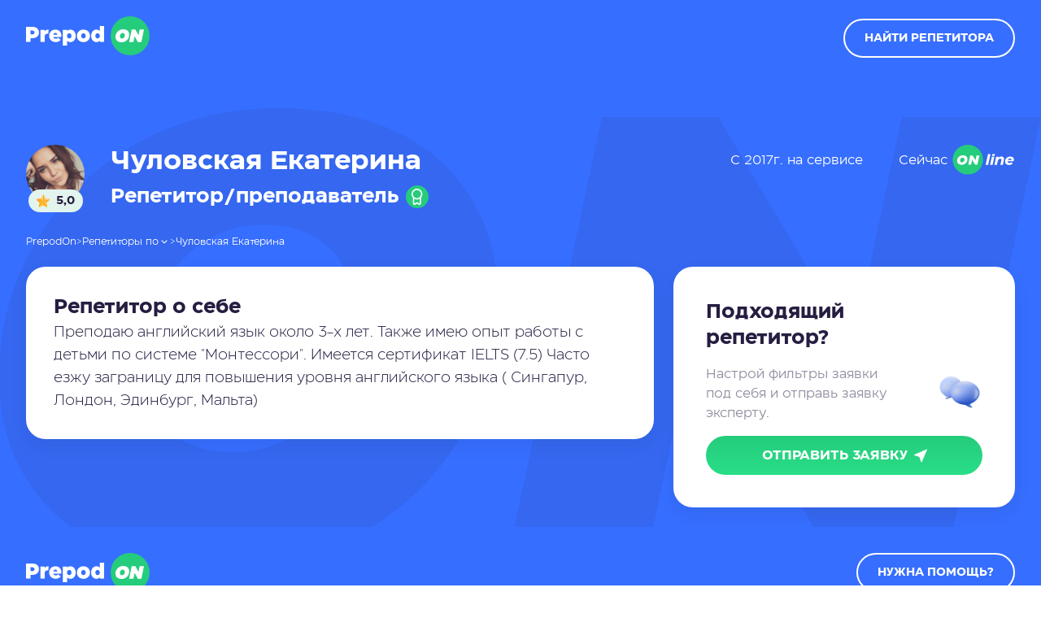

--- FILE ---
content_type: text/html; charset=UTF-8
request_url: https://www.prepod-on.ru/profile/2552/
body_size: 10371
content:
<!doctype html>
<html lang="ru-RU">

<head>
	<meta charset="UTF-8">
	<meta name="viewport" content="width=device-width, initial-scale=1">
	<link rel="profile" href="https://gmpg.org/xfn/11">

	<meta name='robots' content='index, follow, max-image-preview:large, max-snippet:-1, max-video-preview:-1' />

	<!-- This site is optimized with the Yoast SEO plugin v19.7.2 - https://yoast.com/wordpress/plugins/seo/ -->
	<title>Чуловская Екатерина - частный репетитор. Цены, рейтинг и отзывы</title>
	<link rel="canonical" href="https://www.prepod-on.ru/profile/2552/" />
	<meta property="og:locale" content="ru_RU" />
	<meta property="og:type" content="article" />
	<meta property="og:url" content="https://www.prepod-on.ru/profile/2552/" />
	<meta property="og:site_name" content="Prepod-On" />
	<meta property="article:modified_time" content="2023-05-22T09:37:54+00:00" />
	<meta property="og:image" content="https://www.prepod-on.ru/wp-content/uploads/2022/11/919851.jpg" />
	<meta property="og:image:width" content="176" />
	<meta property="og:image:height" content="220" />
	<meta property="og:image:type" content="image/jpeg" />
	<meta name="twitter:card" content="summary_large_image" />
	<script type="application/ld+json" class="yoast-schema-graph">{"@context":"https://schema.org","@graph":[{"@type":"WebPage","@id":"https://www.prepod-on.ru/profile/2552/","url":"https://www.prepod-on.ru/profile/2552/","name":"Чуловская Екатерина - частный репетитор. Цены, рейтинг и отзывы","isPartOf":{"@id":"https://www.prepod-on.ru/#website"},"primaryImageOfPage":{"@id":"https://www.prepod-on.ru/profile/2552/#primaryimage"},"image":{"@id":"https://www.prepod-on.ru/profile/2552/#primaryimage"},"thumbnailUrl":"https://www.prepod-on.ru/wp-content/uploads/2022/11/919851.jpg","datePublished":"2023-05-10T05:21:09+00:00","dateModified":"2023-05-22T09:37:54+00:00","description":"Чуловская Екатерина - онлайн репетитор по следующим предметам: .","breadcrumb":{"@id":"https://www.prepod-on.ru/profile/2552/#breadcrumb"},"inLanguage":"ru-RU","potentialAction":[{"@type":"ReadAction","target":["https://www.prepod-on.ru/profile/2552/"]}]},{"@type":"ImageObject","inLanguage":"ru-RU","@id":"https://www.prepod-on.ru/profile/2552/#primaryimage","url":"https://www.prepod-on.ru/wp-content/uploads/2022/11/919851.jpg","contentUrl":"https://www.prepod-on.ru/wp-content/uploads/2022/11/919851.jpg","width":176,"height":220},{"@type":"BreadcrumbList","@id":"https://www.prepod-on.ru/profile/2552/#breadcrumb","itemListElement":[{"@type":"ListItem","position":1,"name":"Главная","item":"https://www.prepod-on.ru/"},{"@type":"ListItem","position":2,"name":"Shop","item":"https://www.prepod-on.ru/shop/"},{"@type":"ListItem","position":3,"name":"Чуловская Екатерина"}]},{"@type":"WebSite","@id":"https://www.prepod-on.ru/#website","url":"https://www.prepod-on.ru/","name":"Prepod-On","description":"","potentialAction":[{"@type":"SearchAction","target":{"@type":"EntryPoint","urlTemplate":"https://www.prepod-on.ru/?s={search_term_string}"},"query-input":"required name=search_term_string"}],"inLanguage":"ru-RU"}]}</script>
	<!-- / Yoast SEO plugin. -->


<link rel='dns-prefetch' href='//cdn.jsdelivr.net' />
<link rel='dns-prefetch' href='//s.w.org' />
<link rel="alternate" type="application/rss+xml" title="Prepod-On &raquo; Лента" href="https://www.prepod-on.ru/feed/" />
<link rel="alternate" type="application/rss+xml" title="Prepod-On &raquo; Лента комментариев" href="https://www.prepod-on.ru/comments/feed/" />
<link rel="alternate" type="application/rss+xml" title="Prepod-On &raquo; Лента комментариев к &laquo;Чуловская Екатерина&raquo;" href="https://www.prepod-on.ru/profile/2552/feed/" />
<script type="text/javascript">
window._wpemojiSettings = {"baseUrl":"https:\/\/s.w.org\/images\/core\/emoji\/14.0.0\/72x72\/","ext":".png","svgUrl":"https:\/\/s.w.org\/images\/core\/emoji\/14.0.0\/svg\/","svgExt":".svg","source":{"concatemoji":"https:\/\/www.prepod-on.ru\/wp-includes\/js\/wp-emoji-release.min.js?ver=6.0.2"}};
/*! This file is auto-generated */
!function(e,a,t){var n,r,o,i=a.createElement("canvas"),p=i.getContext&&i.getContext("2d");function s(e,t){var a=String.fromCharCode,e=(p.clearRect(0,0,i.width,i.height),p.fillText(a.apply(this,e),0,0),i.toDataURL());return p.clearRect(0,0,i.width,i.height),p.fillText(a.apply(this,t),0,0),e===i.toDataURL()}function c(e){var t=a.createElement("script");t.src=e,t.defer=t.type="text/javascript",a.getElementsByTagName("head")[0].appendChild(t)}for(o=Array("flag","emoji"),t.supports={everything:!0,everythingExceptFlag:!0},r=0;r<o.length;r++)t.supports[o[r]]=function(e){if(!p||!p.fillText)return!1;switch(p.textBaseline="top",p.font="600 32px Arial",e){case"flag":return s([127987,65039,8205,9895,65039],[127987,65039,8203,9895,65039])?!1:!s([55356,56826,55356,56819],[55356,56826,8203,55356,56819])&&!s([55356,57332,56128,56423,56128,56418,56128,56421,56128,56430,56128,56423,56128,56447],[55356,57332,8203,56128,56423,8203,56128,56418,8203,56128,56421,8203,56128,56430,8203,56128,56423,8203,56128,56447]);case"emoji":return!s([129777,127995,8205,129778,127999],[129777,127995,8203,129778,127999])}return!1}(o[r]),t.supports.everything=t.supports.everything&&t.supports[o[r]],"flag"!==o[r]&&(t.supports.everythingExceptFlag=t.supports.everythingExceptFlag&&t.supports[o[r]]);t.supports.everythingExceptFlag=t.supports.everythingExceptFlag&&!t.supports.flag,t.DOMReady=!1,t.readyCallback=function(){t.DOMReady=!0},t.supports.everything||(n=function(){t.readyCallback()},a.addEventListener?(a.addEventListener("DOMContentLoaded",n,!1),e.addEventListener("load",n,!1)):(e.attachEvent("onload",n),a.attachEvent("onreadystatechange",function(){"complete"===a.readyState&&t.readyCallback()})),(e=t.source||{}).concatemoji?c(e.concatemoji):e.wpemoji&&e.twemoji&&(c(e.twemoji),c(e.wpemoji)))}(window,document,window._wpemojiSettings);
</script>
<style type="text/css">
img.wp-smiley,
img.emoji {
	display: inline !important;
	border: none !important;
	box-shadow: none !important;
	height: 1em !important;
	width: 1em !important;
	margin: 0 0.07em !important;
	vertical-align: -0.1em !important;
	background: none !important;
	padding: 0 !important;
}
</style>
	<link rel='stylesheet' id='wp-block-library-css'  href='https://www.prepod-on.ru/wp-includes/css/dist/block-library/style.min.css?ver=6.0.2' type='text/css' media='all' />
<link rel='stylesheet' id='premmerce_filter_admin_blocks_style-css'  href='https://www.prepod-on.ru/wp-content/plugins/premmerce-woocommerce-product-filter-premium/assets/blocks/style.css?ver=3.7' type='text/css' media='all' />
<link rel='stylesheet' id='wc-blocks-vendors-style-css'  href='https://www.prepod-on.ru/wp-content/plugins/woocommerce/packages/woocommerce-blocks/build/wc-blocks-vendors-style.css?ver=10.0.6' type='text/css' media='all' />
<link rel='stylesheet' id='wc-blocks-style-css'  href='https://www.prepod-on.ru/wp-content/plugins/woocommerce/packages/woocommerce-blocks/build/wc-blocks-style.css?ver=10.0.6' type='text/css' media='all' />
<style id='global-styles-inline-css' type='text/css'>
body{--wp--preset--color--black: #000000;--wp--preset--color--cyan-bluish-gray: #abb8c3;--wp--preset--color--white: #ffffff;--wp--preset--color--pale-pink: #f78da7;--wp--preset--color--vivid-red: #cf2e2e;--wp--preset--color--luminous-vivid-orange: #ff6900;--wp--preset--color--luminous-vivid-amber: #fcb900;--wp--preset--color--light-green-cyan: #7bdcb5;--wp--preset--color--vivid-green-cyan: #00d084;--wp--preset--color--pale-cyan-blue: #8ed1fc;--wp--preset--color--vivid-cyan-blue: #0693e3;--wp--preset--color--vivid-purple: #9b51e0;--wp--preset--gradient--vivid-cyan-blue-to-vivid-purple: linear-gradient(135deg,rgba(6,147,227,1) 0%,rgb(155,81,224) 100%);--wp--preset--gradient--light-green-cyan-to-vivid-green-cyan: linear-gradient(135deg,rgb(122,220,180) 0%,rgb(0,208,130) 100%);--wp--preset--gradient--luminous-vivid-amber-to-luminous-vivid-orange: linear-gradient(135deg,rgba(252,185,0,1) 0%,rgba(255,105,0,1) 100%);--wp--preset--gradient--luminous-vivid-orange-to-vivid-red: linear-gradient(135deg,rgba(255,105,0,1) 0%,rgb(207,46,46) 100%);--wp--preset--gradient--very-light-gray-to-cyan-bluish-gray: linear-gradient(135deg,rgb(238,238,238) 0%,rgb(169,184,195) 100%);--wp--preset--gradient--cool-to-warm-spectrum: linear-gradient(135deg,rgb(74,234,220) 0%,rgb(151,120,209) 20%,rgb(207,42,186) 40%,rgb(238,44,130) 60%,rgb(251,105,98) 80%,rgb(254,248,76) 100%);--wp--preset--gradient--blush-light-purple: linear-gradient(135deg,rgb(255,206,236) 0%,rgb(152,150,240) 100%);--wp--preset--gradient--blush-bordeaux: linear-gradient(135deg,rgb(254,205,165) 0%,rgb(254,45,45) 50%,rgb(107,0,62) 100%);--wp--preset--gradient--luminous-dusk: linear-gradient(135deg,rgb(255,203,112) 0%,rgb(199,81,192) 50%,rgb(65,88,208) 100%);--wp--preset--gradient--pale-ocean: linear-gradient(135deg,rgb(255,245,203) 0%,rgb(182,227,212) 50%,rgb(51,167,181) 100%);--wp--preset--gradient--electric-grass: linear-gradient(135deg,rgb(202,248,128) 0%,rgb(113,206,126) 100%);--wp--preset--gradient--midnight: linear-gradient(135deg,rgb(2,3,129) 0%,rgb(40,116,252) 100%);--wp--preset--duotone--dark-grayscale: url('#wp-duotone-dark-grayscale');--wp--preset--duotone--grayscale: url('#wp-duotone-grayscale');--wp--preset--duotone--purple-yellow: url('#wp-duotone-purple-yellow');--wp--preset--duotone--blue-red: url('#wp-duotone-blue-red');--wp--preset--duotone--midnight: url('#wp-duotone-midnight');--wp--preset--duotone--magenta-yellow: url('#wp-duotone-magenta-yellow');--wp--preset--duotone--purple-green: url('#wp-duotone-purple-green');--wp--preset--duotone--blue-orange: url('#wp-duotone-blue-orange');--wp--preset--font-size--small: 13px;--wp--preset--font-size--medium: 20px;--wp--preset--font-size--large: 36px;--wp--preset--font-size--x-large: 42px;}.has-black-color{color: var(--wp--preset--color--black) !important;}.has-cyan-bluish-gray-color{color: var(--wp--preset--color--cyan-bluish-gray) !important;}.has-white-color{color: var(--wp--preset--color--white) !important;}.has-pale-pink-color{color: var(--wp--preset--color--pale-pink) !important;}.has-vivid-red-color{color: var(--wp--preset--color--vivid-red) !important;}.has-luminous-vivid-orange-color{color: var(--wp--preset--color--luminous-vivid-orange) !important;}.has-luminous-vivid-amber-color{color: var(--wp--preset--color--luminous-vivid-amber) !important;}.has-light-green-cyan-color{color: var(--wp--preset--color--light-green-cyan) !important;}.has-vivid-green-cyan-color{color: var(--wp--preset--color--vivid-green-cyan) !important;}.has-pale-cyan-blue-color{color: var(--wp--preset--color--pale-cyan-blue) !important;}.has-vivid-cyan-blue-color{color: var(--wp--preset--color--vivid-cyan-blue) !important;}.has-vivid-purple-color{color: var(--wp--preset--color--vivid-purple) !important;}.has-black-background-color{background-color: var(--wp--preset--color--black) !important;}.has-cyan-bluish-gray-background-color{background-color: var(--wp--preset--color--cyan-bluish-gray) !important;}.has-white-background-color{background-color: var(--wp--preset--color--white) !important;}.has-pale-pink-background-color{background-color: var(--wp--preset--color--pale-pink) !important;}.has-vivid-red-background-color{background-color: var(--wp--preset--color--vivid-red) !important;}.has-luminous-vivid-orange-background-color{background-color: var(--wp--preset--color--luminous-vivid-orange) !important;}.has-luminous-vivid-amber-background-color{background-color: var(--wp--preset--color--luminous-vivid-amber) !important;}.has-light-green-cyan-background-color{background-color: var(--wp--preset--color--light-green-cyan) !important;}.has-vivid-green-cyan-background-color{background-color: var(--wp--preset--color--vivid-green-cyan) !important;}.has-pale-cyan-blue-background-color{background-color: var(--wp--preset--color--pale-cyan-blue) !important;}.has-vivid-cyan-blue-background-color{background-color: var(--wp--preset--color--vivid-cyan-blue) !important;}.has-vivid-purple-background-color{background-color: var(--wp--preset--color--vivid-purple) !important;}.has-black-border-color{border-color: var(--wp--preset--color--black) !important;}.has-cyan-bluish-gray-border-color{border-color: var(--wp--preset--color--cyan-bluish-gray) !important;}.has-white-border-color{border-color: var(--wp--preset--color--white) !important;}.has-pale-pink-border-color{border-color: var(--wp--preset--color--pale-pink) !important;}.has-vivid-red-border-color{border-color: var(--wp--preset--color--vivid-red) !important;}.has-luminous-vivid-orange-border-color{border-color: var(--wp--preset--color--luminous-vivid-orange) !important;}.has-luminous-vivid-amber-border-color{border-color: var(--wp--preset--color--luminous-vivid-amber) !important;}.has-light-green-cyan-border-color{border-color: var(--wp--preset--color--light-green-cyan) !important;}.has-vivid-green-cyan-border-color{border-color: var(--wp--preset--color--vivid-green-cyan) !important;}.has-pale-cyan-blue-border-color{border-color: var(--wp--preset--color--pale-cyan-blue) !important;}.has-vivid-cyan-blue-border-color{border-color: var(--wp--preset--color--vivid-cyan-blue) !important;}.has-vivid-purple-border-color{border-color: var(--wp--preset--color--vivid-purple) !important;}.has-vivid-cyan-blue-to-vivid-purple-gradient-background{background: var(--wp--preset--gradient--vivid-cyan-blue-to-vivid-purple) !important;}.has-light-green-cyan-to-vivid-green-cyan-gradient-background{background: var(--wp--preset--gradient--light-green-cyan-to-vivid-green-cyan) !important;}.has-luminous-vivid-amber-to-luminous-vivid-orange-gradient-background{background: var(--wp--preset--gradient--luminous-vivid-amber-to-luminous-vivid-orange) !important;}.has-luminous-vivid-orange-to-vivid-red-gradient-background{background: var(--wp--preset--gradient--luminous-vivid-orange-to-vivid-red) !important;}.has-very-light-gray-to-cyan-bluish-gray-gradient-background{background: var(--wp--preset--gradient--very-light-gray-to-cyan-bluish-gray) !important;}.has-cool-to-warm-spectrum-gradient-background{background: var(--wp--preset--gradient--cool-to-warm-spectrum) !important;}.has-blush-light-purple-gradient-background{background: var(--wp--preset--gradient--blush-light-purple) !important;}.has-blush-bordeaux-gradient-background{background: var(--wp--preset--gradient--blush-bordeaux) !important;}.has-luminous-dusk-gradient-background{background: var(--wp--preset--gradient--luminous-dusk) !important;}.has-pale-ocean-gradient-background{background: var(--wp--preset--gradient--pale-ocean) !important;}.has-electric-grass-gradient-background{background: var(--wp--preset--gradient--electric-grass) !important;}.has-midnight-gradient-background{background: var(--wp--preset--gradient--midnight) !important;}.has-small-font-size{font-size: var(--wp--preset--font-size--small) !important;}.has-medium-font-size{font-size: var(--wp--preset--font-size--medium) !important;}.has-large-font-size{font-size: var(--wp--preset--font-size--large) !important;}.has-x-large-font-size{font-size: var(--wp--preset--font-size--x-large) !important;}
</style>
<link rel='stylesheet' id='photoswipe-css'  href='https://www.prepod-on.ru/wp-content/plugins/woocommerce/assets/css/photoswipe/photoswipe.min.css?ver=7.7.2' type='text/css' media='all' />
<link rel='stylesheet' id='photoswipe-default-skin-css'  href='https://www.prepod-on.ru/wp-content/plugins/woocommerce/assets/css/photoswipe/default-skin/default-skin.min.css?ver=7.7.2' type='text/css' media='all' />
<link rel='stylesheet' id='woocommerce-layout-css'  href='https://www.prepod-on.ru/wp-content/plugins/woocommerce/assets/css/woocommerce-layout.css?ver=7.7.2' type='text/css' media='all' />
<link rel='stylesheet' id='woocommerce-smallscreen-css'  href='https://www.prepod-on.ru/wp-content/plugins/woocommerce/assets/css/woocommerce-smallscreen.css?ver=7.7.2' type='text/css' media='only screen and (max-width: 768px)' />
<link rel='stylesheet' id='woocommerce-general-css'  href='https://www.prepod-on.ru/wp-content/plugins/woocommerce/assets/css/woocommerce.css?ver=7.7.2' type='text/css' media='all' />
<style id='woocommerce-inline-inline-css' type='text/css'>
.woocommerce form .form-row .required { visibility: visible; }
</style>
<link rel='stylesheet' id='app-css-css'  href='https://www.prepod-on.ru/wp-content/themes/prepodon/assets/css/app.css?ver=1.8' type='text/css' media='all' />
<link rel='stylesheet' id='fancybox-css'  href='https://www.prepod-on.ru/wp-content/themes/prepodon/assets/css/fancybox.css?ver=1.8' type='text/css' media='all' />
<link rel='stylesheet' id='single-css-css'  href='https://www.prepod-on.ru/wp-content/themes/prepodon/assets/css/page-content.css?ver=1.8' type='text/css' media='all' />
<link rel='stylesheet' id='swiper-css-css'  href='https://www.prepod-on.ru/wp-content/themes/prepodon/assets/css/swiper.min.css?ver=8.4.3' type='text/css' media='all' />
<script type='text/javascript' src='https://www.prepod-on.ru/wp-includes/js/jquery/jquery.min.js?ver=3.6.0' id='jquery-core-js'></script>
<script type='text/javascript' src='https://www.prepod-on.ru/wp-includes/js/jquery/jquery-migrate.min.js?ver=3.3.2' id='jquery-migrate-js'></script>
<!--[if lt IE 9]>
<script type='text/javascript' src='https://www.prepod-on.ru/wp-content/themes/prepodon/assets/js/html5.js?ver=3.7.0' id='html5hiv-js'></script>
<![endif]-->
<link rel="https://api.w.org/" href="https://www.prepod-on.ru/wp-json/" /><link rel="alternate" type="application/json" href="https://www.prepod-on.ru/wp-json/wp/v2/product/11462" /><link rel="EditURI" type="application/rsd+xml" title="RSD" href="https://www.prepod-on.ru/xmlrpc.php?rsd" />
<link rel="wlwmanifest" type="application/wlwmanifest+xml" href="https://www.prepod-on.ru/wp-includes/wlwmanifest.xml" /> 
<meta name="generator" content="WordPress 6.0.2" />
<meta name="generator" content="WooCommerce 7.7.2" />
<link rel='shortlink' href='https://www.prepod-on.ru/?p=11462' />
<link rel="alternate" type="application/json+oembed" href="https://www.prepod-on.ru/wp-json/oembed/1.0/embed?url=https%3A%2F%2Fwww.prepod-on.ru%2Fprofile%2F2552%2F" />
<link rel="alternate" type="text/xml+oembed" href="https://www.prepod-on.ru/wp-json/oembed/1.0/embed?url=https%3A%2F%2Fwww.prepod-on.ru%2Fprofile%2F2552%2F&#038;format=xml" />
    <style type="text/css">
        .blog-title { background-color: #333; 
         }

        .archive-title { background-color: #333; 
         }

        .search-title { background-color: #333; 
         }

        .nfound-title { background-color: #333; 
         }
    </style>
    	<noscript><style>.woocommerce-product-gallery{ opacity: 1 !important; }</style></noscript>
	<link rel="icon" href="https://www.prepod-on.ru/wp-content/uploads/2023/06/cropped-favicon-32x32.png" sizes="32x32" />
<link rel="icon" href="https://www.prepod-on.ru/wp-content/uploads/2023/06/cropped-favicon-192x192.png" sizes="192x192" />
<link rel="apple-touch-icon" href="https://www.prepod-on.ru/wp-content/uploads/2023/06/cropped-favicon-180x180.png" />
<meta name="msapplication-TileImage" content="https://www.prepod-on.ru/wp-content/uploads/2023/06/cropped-favicon-270x270.png" />
	<meta name="yandex-verification" content="16835a847dc25c4f" />
	<meta name="google-site-verification" content="EU-lGVTDFgx6-jXJ_xFocif5C5D6KkVcPCb09SO_h2Y" />
	<!-- Google Tag Manager -->
	<script>
		(function(w, d, s, l, i) {
			w[l] = w[l] || [];
			w[l].push({
				'gtm.start': new Date().getTime(),
				event: 'gtm.js'
			});
			var f = d.getElementsByTagName(s)[0],
				j = d.createElement(s),
				dl = l != 'dataLayer' ? '&l=' + l : '';
			j.async = true;
			j.src =
				'https://www.googletagmanager.com/gtm.js?id=' + i + dl;
			f.parentNode.insertBefore(j, f);
		})(window, document, 'script', 'dataLayer', 'GTM-T6W655V');
	</script>
	<!-- End Google Tag Manager -->
	<!-- Hotjar Tracking Code for https://www.prepod-on.ru -->
	<script>
		(function(h, o, t, j, a, r) {
			h.hj = h.hj || function() {
				(h.hj.q = h.hj.q || []).push(arguments)
			};
			h._hjSettings = {
				hjid: 3262035,
				hjsv: 6
			};
			a = o.getElementsByTagName('head')[0];
			r = o.createElement('script');
			r.async = 1;
			r.src = t + h._hjSettings.hjid + j + h._hjSettings.hjsv;
			a.appendChild(r);
		})(window, document, 'https://static.hotjar.com/c/hotjar-', '.js?sv=');
	</script>

</head>

<body class="root">
	
	<header class="header">
		<div class="header__wrapper wrapper container">
			<div class="wrapper__left">
				<div class="header__logo">
					<a href="/"><img src="https://www.prepod-on.ru/wp-content/themes/prepodon/assets/img/logo.svg" alt="Преподон логотип"></a>
				</div>
				<!--div class="header__city">

					<div class="city__selector">
						<img src="https://www.prepod-on.ru/wp-content/themes/prepodon/assets/img/place.svg" class="icon-selector">
						<div class="text-selector">Москва</div>
						<img src="https://www.prepod-on.ru/wp-content/themes/prepodon/assets/img/icon-arrow-down--white.svg" class="icon-arrow">
					</div>
					<div class="city__list">
						<a href="/">Екатеринбург</a><a href="/">Москва</a><a href="/">Санкт-Петербург</a>					</div>
				</div-->
			</div>
			<div class="wrapper__right">
				<button class="button button--white button--header" data-fancybox data-src="#modal-header">найти репетитора</button>
				<div class="header__mobile-menu">
					<svg width="24" height="18" viewBox="0 0 24 18" fill="none" xmlns="http://www.w3.org/2000/svg">
						<path d="M22.5 18H1.50001C0.671548 18 0 17.3284 0 16.5C0 15.6716 0.671548 15 1.50001 15H22.5C23.3285 15 24.0001 15.6716 24.0001 16.5C24 17.3284 23.3285 18 22.5 18Z" fill="white" />
						<path d="M22.5 10.5H1.50001C0.671548 10.5 0 9.82842 0 9.00001C0 8.1716 0.671548 7.5 1.50001 7.5H22.5C23.3285 7.5 24.0001 8.17155 24.0001 9.00001C24.0001 9.82847 23.3285 10.5 22.5 10.5Z" fill="white" />
						<path d="M22.5 3.00002H1.50001C0.671548 3.00002 0 2.32847 0 1.50001C0 0.671548 0.671548 0 1.50001 0H22.5C23.3285 0 24.0001 0.671548 24.0001 1.50001C24.0001 2.32847 23.3285 3.00002 22.5 3.00002Z" fill="white" />
					</svg>
				</div>
			</div>
		</div>
	</header>


	<div class="header__fix header">
		<div class="header__wrapper wrapper container">
			<div class="wrapper__left">
				<div class="header__logo">
					<a href="/"><img src="https://www.prepod-on.ru/wp-content/themes/prepodon/assets/img/logo.svg" alt="Преподон логотип"></a>
				</div>
				
			</div>
			<div class="wrapper__right">
				<button class="button button--white" data-fancybox data-src="#modal-header">найти репетитора</button>
			</div>
		</div>
	</div>
<section class="profile">
	<div class="profile__background"></div>
	<div class="container">
		<div class="profile__top">
			<div class="profile__top-name">
				<div class="profile__img">
					<div class="expert__img--img">
						<img class="expert__avatar" src="https://www.prepod-on.ru/wp-content/uploads/2022/11/919851.jpg" alt="Репетитор Чуловская Екатерина">

													<div class="expert__img-star">
								<img src="https://www.prepod-on.ru/wp-content/themes/prepodon/assets/img/star.svg">
								<div class="expert__rating">5,0</div>
							</div>
											</div>
				</div>
				<div class="profile__name">
					<div class="profile__name-top">
						<h1 class="heading heading--3">
							Чуловская Екатерина						</h1>
					</div>
					<div class="profile__name-bottom">
													<div class="name__status">
								Репетитор/преподаватель								<img src="https://www.prepod-on.ru/wp-content/themes/prepodon/assets/img/expert/degree-candidate-white.svg">
							</div>
												<div class="profile__name-counter">
														
						</div>
					</div>
				</div>
				<div class="profile__status">
					<p> С 2017г. на сервисе </p> 					<p> <span> Сейчас </span> <img src="https://www.prepod-on.ru/wp-content/themes/prepodon/assets/img/online.svg"></p>
				</div>
			</div>
			<div class="breadcrumbs--list">
				<div class="category-all__listing">
					<div class="search-result__items " id="myFilter">

						
					</div>
				</div>
			</div>
			<div class="profile__breadcrumbs">

				<div class="breadcrumbs">
					<span property="itemListElement" typeof="ListItem">
						<a property="item" typeof="WebPage" title="" href="/" class="home">
							<span property="name">PrepodOn</span>
						</a>
						<meta property="position" content="1">
					</span> &gt; <span property="itemListElement" typeof="ListItem">
						<a property="item" typeof="WebPage" title="Go to the Uncategorized Рубрика archives." href="#" class="taxonomy category">
							<span property="name" class="breadcrumbs__list-cat">
								Репетиторы по
																<img src="https://www.prepod-on.ru/wp-content/themes/prepodon/assets/img/icon-arrow-down--white.svg" class="icon-arrow">
							</span>
						</a>
						<meta property="position" content="2">
					</span> &gt; <span property="itemListElement" typeof="ListItem">
						<span property="name" class="post post-post current-item">Чуловская Екатерина</span>
						<meta property="url" content="#">
						<meta property="position" content="3">
					</span>

				</div>
							</div>
		</div>
		<div class="profile-content">
			<div class="profile__action">
				<h2>Подходящий<br> репетитор?</h2>
				<div class="profile__action-wrapper">
					<div class="profile__action--text text">
						Настрой фильтры заявки<br> под себя и отправь заявку эксперту.
					</div>
					<div class="profile__action--img">
						<img src="https://www.prepod-on.ru/wp-content/themes/prepodon/assets/img/single-text.png">
					</div>
				</div>
				<button class="button button--green modalExpert" data-fancybox data-src="#modal-repetitor" data-userid="919851">
					Отправить заявку
					<img src="https://www.prepod-on.ru/wp-content/themes/prepodon/assets/img/message.svg">
				</button>
			</div>
			<div class="profile__wrapper">
				<div class="profile__center">
					<div class="profile__about">
						<div class="profile__section text">

							<h2>Репетитор о себе</h2><div class="text">Преподаю английский язык около 3-х лет. Также имею опыт работы с детьми по системе "Монтессори". Имеется сертификат IELTS (7.5) Часто езжу заграницу для повышения уровня английского языка ( Сингапур, Лондон, Эдинбург, Мальта)</div>						</div>
					</div>
				</div>
				<div class="profile__secction-items">

					
					
					
										
					
																										</div>

											</div>
		</div>
	</div>
</section>



<div class="expert__card" data-userid="919851" style="display:none">
	<div class="expert-card__wrapper">
		<div class="expert__about">
			<div class="expert__about-name">
				<div class="expert__img">
					<div class="expert__img--img">
						<div class="expert__avatar" style="background-image:url(https://www.prepod-on.ru/wp-content/uploads/2022/11/919851.jpg);">
						</div>
													<div class="expert__img-star">
								<img src="https://www.prepod-on.ru/wp-content/themes/prepodon/assets/img/star.svg">
								<div class="expert__rating">5,0</div>
							</div>
											</div>
					<a class="expert__name mob" href="https://www.prepod-on.ru/profile/2552/">
						Чуловская Екатерина					</a>
				</div>
				<div class="expert__name-block">
					<a class="expert__name desc" href="https://www.prepod-on.ru/profile/2552/">
						Чуловская Екатерина					</a>
				</div>
			</div>
							<div class="expert__deegre mob">
					<ul>
						<li>Репетитор/преподаватель<img src="https://www.prepod-on.ru/wp-content/themes/prepodon/assets/img/expert/degree-candidate.svg"></li> 					</ul>
				</div>
					</div>
	</div>
</div>




<footer class="footer">
	<div class="footer__wrapper wrapper container">
		<div class="wrapper__left">
			<div class="footer__logo">
				<img src="https://www.prepod-on.ru/wp-content/themes/prepodon/assets/img/logo.svg" alt="Преподон логотип">
			</div>
			<div class="footer__copyright">
				© 2026 Все права защищены
			</div>
		</div>
		<div class="wrapper__right">
			<button class="button button--white" data-fancybox data-src="#modal-footer">Нужна помощь?</button>
			<div class="footer__link">
				<a href="#" class="text text--small text--white">Политика конфиденциальности</a>
				<a href="#" class="text text--small text--white">Пользовательское соглашение</a>
			</div>
		</div>
	</div>
</footer><!-- #colophon -->


<div class="modal__repetitors" id="modal-repetitor" style="display:none;">
	<div class="modal__container" role="dialog" aria-modal="true" aria-labelledby="modal-1-title">
		<div class="modal__content" id="modal-1-content">
			<div class="modal__title">
				Заявка на репетитора<div class="online-img"><span>On</span> line</div>
			</div>
			<div class="modal__repetitor">
				<div class="repetitor__img">
					<div class="expert__avatar" style="background-image:url(http://dev.prepodon.ru/wp-content/uploads/2022/11/1516937.jpg);">
					</div>
					<div class="expert__img-star">
						<img src="https://www.prepod-on.ru/wp-content/themes/prepodon/assets/img/star.svg">
						<div class="expert__rating">5.0</div>
					</div>
				</div>
				<div class="repetitor__info">
					<div class="repetitor__info--label">Выбранный репетитор</div>
					<div class="repetitor__info--name">expert__name</div>
					<div class="repetitor__info--status">expert_status</div>
				</div>
			</div>

			
				<div class="modal__form">
					<p class="modal__description"> Кратко расскажите о целях занятий с репетитором, <span> например “подготовка к экзамену” </span> </p>
					<form name="email-form" data-name="Email Form" action="https://edugram.com/orderform/create" method="POST" class="form-edu" aria-label="Email Form">
						<input type="text" maxlength="256" name="order_title" data-name="order_title" id="order_title" placeholder="Цель занятия(й)" class="input input--white">
						<input type="email" maxlength="256" name="customer_email" data-name="customer_email" required placeholder="Email для регистрации" class="input input--white">
						<div class="modal__checkbox">
							<label class="checkbox-label">Согласен с условиями <a href="#">пользовательского соглашения</a> и <a href="#">политики конфиденциальности</a>.
								<input type="checkbox" required>
								<span class="checkmark"></span>
							</label>
						</div>
						<button class="button button--green button--with-icon button--wide">
							подобрать бесплатно
							<img src="https://www.prepod-on.ru/wp-content/themes/prepodon/assets/img/icon-search.svg" alt="icon-search">
						</button>
						<input type="hidden" name="offer_id" value="1">
						<input type="hidden" name="order_type" value="Другое">
						<input type="hidden" name="order_category" value="Другое">
						<input type="hidden" name="rid" value="34d9adc585579b62">
											</form>
				</div>


		</div>
	</div>
</div>

<div class="modal__sale" id="modal-sale" style="display:none;">
	<div class="modal__container">
		<div class="modal__content">
			<div class="modal-sale__img">
				<img src="https://www.prepod-on.ru/wp-content/themes/prepodon/assets/img/modal-img.png" class="modal-sale__img--img">
			</div>
			<div class="modal__title">
				<span> 2 урока</span> по цене одного!
			</div>
			<div class="modal__form">
				<p class="modal__description"> Пройди урок и получи кэшбэк в размере 100% на следующий </p>
				<form name="email-form" data-name="Email Form" action="https://edugram.com/orderform/create" method="get" class="form-edu" aria-label="Email Form">
					<input type="text" maxlength="256" name="order_title" data-name="order_title" id="order_title" placeholder="Цель занятия(й)" class="input input--white">
					<input type="email" maxlength="256" name="customer_email" data-name="customer_email" required placeholder="Email для регистрации" class="input input--white">
					<div class="modal__checkbox">
						<label class="checkbox-label">Согласен с условиями <a href="#">пользовательского соглашения</a> и <a href="#">политики конфиденциальности</a>.
							<input type="checkbox" required>
							<span class="checkmark"></span>
						</label>
					</div>
					<button class="button button--green button--with-icon button--wide">
						подобрать бесплатно
						<img src="https://www.prepod-on.ru/wp-content/themes/prepodon/assets/img/icon-search.svg" alt="icon-search">
					</button>
					<input type="hidden" name="offer_id" value="1">
					<input type="hidden" name="order_type" value="Другое">
					<input type="hidden" name="order_category" value="Другое">
					<input type="hidden" name="rid" value="96f3f58c3840e26c">
					
				</form>
			</div>
		</div>
	</div>
</div>

<div class="modal__standart" id="modal-standart" style="display:none;">
	<div class="modal__container">
		<div class="modal__content">
			<div class="modal__title">
				Поиск репетитора<div class="online-img"><span>On</span> line</div>
			</div>
			<div class="modal__form">
				<p class="modal__description"> Кратко расскажите о целях занятий с репетитором, <span> например “подготовка к экзамену” </span> </p>
				<form name="email-form" data-name="Email Form" action="https://edugram.com/orderform/create" method="get" class="form-edu" aria-label="Email Form">
					<input type="text" maxlength="256" name="order_title" data-name="order_title" id="order_title" placeholder="Цель занятия(й)" class="input input--white">
					<input type="email" maxlength="256" name="customer_email" data-name="customer_email" required placeholder="Email для регистрации" class="input input--white">
					<div class="modal__checkbox">
						<label class="checkbox-label">Согласен с условиями <a href="#">пользовательского соглашения</a> и <a href="#">политики конфиденциальности</a>.
							<input type="checkbox" required>
							<span class="checkmark"></span>
						</label>
					</div>
					<button class="button button--green button--with-icon button--wide">
						подобрать бесплатно
						<img src="https://www.prepod-on.ru/wp-content/themes/prepodon/assets/img/icon-search.svg" alt="icon-search">
					</button>
					<input type="hidden" name="offer_id" value="1">
					<input type="hidden" name="order_type" value="Другое">
					<input type="hidden" name="order_category" value="Другое">
					<input type="hidden" name="rid" value="96f3f58c3840e26c">
									</form>
			</div>
		</div>
	</div>
</div>

<div class="modal__standart" id="modal-footer" style="display:none;">
	<div class="modal__container">
		<div class="modal__content">
			<div class="modal__title">
				Поиск репетитора<div class="online-img"><span>On</span> line</div>
			</div>
			<div class="modal__form">
				<p class="modal__description"> Кратко расскажите о целях занятий с репетитором, <span> например “подготовка к экзамену” </span> </p>
				<form name="email-form" data-name="Email Form" action="https://edugram.com/orderform/create" method="get" class="form-edu" aria-label="Email Form">
					<input type="text" maxlength="256" name="order_title" data-name="order_title" id="order_title" placeholder="Цель занятия(й)" class="input input--white">
					<input type="email" maxlength="256" name="customer_email" data-name="customer_email" required placeholder="Email для регистрации" class="input input--white">
					<div class="modal__checkbox">
						<label class="checkbox-label">Согласен с условиями <a href="#">пользовательского соглашения</a> и <a href="#">политики конфиденциальности</a>.
							<input type="checkbox" required>
							<span class="checkmark"></span>
						</label>
					</div>
					<button class="button button--green button--with-icon button--wide">
						подобрать бесплатно
						<img src="https://www.prepod-on.ru/wp-content/themes/prepodon/assets/img/icon-search.svg" alt="icon-search">
					</button>
					<input type="hidden" name="offer_id" value="1">
					<input type="hidden" name="order_type" value="Другое">
					<input type="hidden" name="order_category" value="Другое">
					<input type="hidden" name="rid" value="a163a26458446678">
									</form>
			</div>
		</div>
	</div>
</div>

<div class="modal__standart" id="modal-header" style="display:none;">
	<div class="modal__container">
		<div class="modal__content">
			<div class="modal__title">
				Поиск репетитора<div class="online-img"><span>On</span> line</div>
			</div>
			<div class="modal__form">
				<p class="modal__description"> Кратко расскажите о целях занятий с репетитором, <span> например “подготовка к экзамену” </span> </p>
				<form name="email-form" data-name="Email Form" action="https://edugram.com/orderform/create" method="get" class="form-edu" aria-label="Email Form">
					<input type="text" maxlength="256" name="order_title" data-name="order_title" id="order_title" placeholder="Цель занятия(й)" class="input input--white">
					<input type="email" maxlength="256" name="customer_email" data-name="customer_email" required placeholder="Email для регистрации" class="input input--white">
					<div class="modal__checkbox">
						<label class="checkbox-label">Согласен с условиями <a href="#">пользовательского соглашения</a> и <a href="#">политики конфиденциальности</a>.
							<input type="checkbox" required>
							<span class="checkmark"></span>
						</label>
					</div>
					<button class="button button--green button--with-icon button--wide">
						подобрать бесплатно
						<img src="https://www.prepod-on.ru/wp-content/themes/prepodon/assets/img/icon-search.svg" alt="icon-search">
					</button>
					<input type="hidden" name="offer_id" value="1">
					<input type="hidden" name="order_type" value="Другое">
					<input type="hidden" name="order_category" value="Другое"> 

					<input type="hidden" name="rid" value="0588bfa56b0666db">
					
				</form>
			</div>
		</div>
	</div>
</div>


	<script type="text/javascript">
		jQuery(function($) {
			$('#listingForm').submit(function() {
				updateList(); // Для апдейта формы (main.js)
				var listingForm = $(this);
				$.ajax({
					url: '/wp-admin/admin-ajax.php',
					data: listingForm.serialize(),
					type: 'POST',
					beforeSend: function(xhr) {
						$('#content').html('<div class="load"></div>');
					},
					success: function(data) {
						window.history.pushState(listingForm.serialize(), 'title', '?' + listingForm.serialize()); // Записываем в url весь фильтр 
						$('#content').html(data);
						expertCard(); // Обновляем функционал карточек 
					}
				});
				return false;
			});

			$(document).ready(function() {
				// Кнопка "Загрузить еще"
				$('body').on('click', '#loadmore', function(event) {

					var button = $('#loadmore'),
						loadmore_data = $('#loadmore-content'),
						maxPages = button.data('max_pages'),
						reset_paged = 0;

					let paged = button.data('paged');

					event.preventDefault(); // предотвращаем клик по ссылке
					$.ajax({
						url: '/wp-admin/admin-ajax.php',
						type: 'POST',
						data: {
							paged: (paged + 1),
							action: 'loadmore'
						},
						beforeSend: function(xhr) {
							button.text('Загружаем...');
						},
						success: function(data) {

							paged++; // инкремент номера страницы
							$('#loadmore-content').before(data);
							expertCard(); // Обновляем функционал карточек 
							button.text('Загрузить ещё');



							// если последняя страница, то удаляем кнопку
							if (paged == maxPages) {
								document.getElementById("loadmore").hidden = true;
							}

						}

					});

				});
			});
		});
	</script>


<div class="pswp" tabindex="-1" role="dialog" aria-hidden="true">
	<div class="pswp__bg"></div>
	<div class="pswp__scroll-wrap">
		<div class="pswp__container">
			<div class="pswp__item"></div>
			<div class="pswp__item"></div>
			<div class="pswp__item"></div>
		</div>
		<div class="pswp__ui pswp__ui--hidden">
			<div class="pswp__top-bar">
				<div class="pswp__counter"></div>
				<button class="pswp__button pswp__button--close" aria-label="Закрыть (Esc)"></button>
				<button class="pswp__button pswp__button--share" aria-label="Поделиться"></button>
				<button class="pswp__button pswp__button--fs" aria-label="На весь экран"></button>
				<button class="pswp__button pswp__button--zoom" aria-label="Масштаб +/-"></button>
				<div class="pswp__preloader">
					<div class="pswp__preloader__icn">
						<div class="pswp__preloader__cut">
							<div class="pswp__preloader__donut"></div>
						</div>
					</div>
				</div>
			</div>
			<div class="pswp__share-modal pswp__share-modal--hidden pswp__single-tap">
				<div class="pswp__share-tooltip"></div>
			</div>
			<button class="pswp__button pswp__button--arrow--left" aria-label="Пред. (стрелка влево)"></button>
			<button class="pswp__button pswp__button--arrow--right" aria-label="След. (стрелка вправо)"></button>
			<div class="pswp__caption">
				<div class="pswp__caption__center"></div>
			</div>
		</div>
	</div>
</div>
<script type='text/javascript' src='https://www.prepod-on.ru/wp-includes/js/jquery/ui/core.min.js?ver=1.13.1' id='jquery-ui-core-js'></script>
<script type='text/javascript' src='https://www.prepod-on.ru/wp-includes/js/jquery/ui/mouse.min.js?ver=1.13.1' id='jquery-ui-mouse-js'></script>
<script type='text/javascript' src='https://www.prepod-on.ru/wp-includes/js/jquery/ui/slider.min.js?ver=1.13.1' id='jquery-ui-slider-js'></script>
<script type='text/javascript' src='https://www.prepod-on.ru/wp-content/plugins/woocommerce/assets/js/jquery-blockui/jquery.blockUI.min.js?ver=2.7.0-wc.7.7.2' id='jquery-blockui-js'></script>
<script type='text/javascript' id='wc-add-to-cart-js-extra'>
/* <![CDATA[ */
var wc_add_to_cart_params = {"ajax_url":"\/wp-admin\/admin-ajax.php","wc_ajax_url":"\/?wc-ajax=%%endpoint%%","i18n_view_cart":"\u041f\u0440\u043e\u0441\u043c\u043e\u0442\u0440 \u043a\u043e\u0440\u0437\u0438\u043d\u044b","cart_url":"https:\/\/www.prepod-on.ru\/cart\/","is_cart":"","cart_redirect_after_add":"no"};
/* ]]> */
</script>
<script type='text/javascript' src='https://www.prepod-on.ru/wp-content/plugins/woocommerce/assets/js/frontend/add-to-cart.min.js?ver=7.7.2' id='wc-add-to-cart-js'></script>
<script type='text/javascript' src='https://www.prepod-on.ru/wp-content/plugins/woocommerce/assets/js/zoom/jquery.zoom.min.js?ver=1.7.21-wc.7.7.2' id='zoom-js'></script>
<script type='text/javascript' src='https://www.prepod-on.ru/wp-content/plugins/woocommerce/assets/js/flexslider/jquery.flexslider.min.js?ver=2.7.2-wc.7.7.2' id='flexslider-js'></script>
<script type='text/javascript' src='https://www.prepod-on.ru/wp-content/plugins/woocommerce/assets/js/photoswipe/photoswipe.min.js?ver=4.1.1-wc.7.7.2' id='photoswipe-js'></script>
<script type='text/javascript' src='https://www.prepod-on.ru/wp-content/plugins/woocommerce/assets/js/photoswipe/photoswipe-ui-default.min.js?ver=4.1.1-wc.7.7.2' id='photoswipe-ui-default-js'></script>
<script type='text/javascript' id='wc-single-product-js-extra'>
/* <![CDATA[ */
var wc_single_product_params = {"i18n_required_rating_text":"\u041f\u043e\u0436\u0430\u043b\u0443\u0439\u0441\u0442\u0430, \u043f\u043e\u0441\u0442\u0430\u0432\u044c\u0442\u0435 \u043e\u0446\u0435\u043d\u043a\u0443","review_rating_required":"yes","flexslider":{"rtl":false,"animation":"slide","smoothHeight":true,"directionNav":false,"controlNav":"thumbnails","slideshow":false,"animationSpeed":500,"animationLoop":false,"allowOneSlide":false},"zoom_enabled":"1","zoom_options":[],"photoswipe_enabled":"1","photoswipe_options":{"shareEl":false,"closeOnScroll":false,"history":false,"hideAnimationDuration":0,"showAnimationDuration":0},"flexslider_enabled":"1"};
/* ]]> */
</script>
<script type='text/javascript' src='https://www.prepod-on.ru/wp-content/plugins/woocommerce/assets/js/frontend/single-product.min.js?ver=7.7.2' id='wc-single-product-js'></script>
<script type='text/javascript' src='https://www.prepod-on.ru/wp-content/plugins/woocommerce/assets/js/js-cookie/js.cookie.min.js?ver=2.1.4-wc.7.7.2' id='js-cookie-js'></script>
<script type='text/javascript' id='woocommerce-js-extra'>
/* <![CDATA[ */
var woocommerce_params = {"ajax_url":"\/wp-admin\/admin-ajax.php","wc_ajax_url":"\/?wc-ajax=%%endpoint%%"};
/* ]]> */
</script>
<script type='text/javascript' src='https://www.prepod-on.ru/wp-content/plugins/woocommerce/assets/js/frontend/woocommerce.min.js?ver=7.7.2' id='woocommerce-js'></script>
<script type='text/javascript' id='wc-cart-fragments-js-extra'>
/* <![CDATA[ */
var wc_cart_fragments_params = {"ajax_url":"\/wp-admin\/admin-ajax.php","wc_ajax_url":"\/?wc-ajax=%%endpoint%%","cart_hash_key":"wc_cart_hash_44167a69346649fbb81df24506308a91","fragment_name":"wc_fragments_44167a69346649fbb81df24506308a91","request_timeout":"5000"};
/* ]]> */
</script>
<script type='text/javascript' src='https://www.prepod-on.ru/wp-content/plugins/woocommerce/assets/js/frontend/cart-fragments.min.js?ver=7.7.2' id='wc-cart-fragments-js'></script>
<script type='text/javascript' src='https://cdn.jsdelivr.net/npm/@fancyapps/ui@4.0/dist/fancybox.umd.js?ver=1.0.0' id='modal-js'></script>
<script type='text/javascript' src='https://www.prepod-on.ru/wp-content/themes/prepodon/assets/js/parallax.js?ver=2.1.0' id='parallax-js'></script>
<script type='text/javascript' src='https://www.prepod-on.ru/wp-content/themes/prepodon/assets/js/swiper.min.js?ver=8.4.3' id='swiper-js-js'></script>
<script type='text/javascript' src='https://www.prepod-on.ru/wp-content/themes/prepodon/assets/js/main.js?ver=1.3' id='wpbstarter-main-js-js'></script>

<!-- Yandex.Metrika counter -->
<script type="text/javascript">
	(function(m, e, t, r, i, k, a) {
		m[i] = m[i] || function() {
			(m[i].a = m[i].a || []).push(arguments)
		};
		m[i].l = 1 * new Date();
		k = e.createElement(t), a = e.getElementsByTagName(t)[0], k.async = 1, k.src = r, a.parentNode.insertBefore(k, a)
	})(window, document, "script", "https://mc.yandex.ru/metrika/tag.js", "ym");
	ym(89811089, "init", {
		clickmap: true,
		trackLinks: true,
		accurateTrackBounce: true,
		webvisor: true
	});
</script>
<noscript>
	<div><img src="https://mc.yandex.ru/watch/89811089" style="position:absolute; left:-9999px;" alt="" /></div>
</noscript> <!-- /Yandex.Metrika counter -->
<!-- Google Tag Manager (noscript) -->
<noscript><iframe src="https://www.googletagmanager.com/ns.html?id=GTM-T6W655V" height="0" width="0" style="display:none;visibility:hidden"></iframe></noscript>
<!-- End Google Tag Manager (noscript) -->

</body>

</html>

--- FILE ---
content_type: text/css
request_url: https://www.prepod-on.ru/wp-content/themes/prepodon/assets/css/app.css?ver=1.8
body_size: 3931
content:
body,h1,h2,h3,h4,p{margin:0}input,button,textarea,select{font:inherit;border:0px;outline:none}input[type="search"]::-webkit-search-cancel-button{-webkit-appearance:none}@font-face{font-family:'Eastman';src:url('/wp-content/themes/prepodon/assets/webfonts/new/Eastman-Extrabold.woff2') format('woff2'), url('/wp-content/themes/prepodon/assets/webfonts/Eastman-Extrabold.ttf') format('truetype'), url('/wp-content/themes/prepodon/assets/webfonts/eastman-extrabold-webfont.woff') format('woff');font-weight:800;font-style:normal;font-display:swap}@font-face{font-family:'Eastman';src:url('/wp-content/themes/prepodon/assets/webfonts/new/Eastman-Bold.woff2') format('woff2'), url('/wp-content/themes/prepodon/assets/webfonts/Eastman-Bold.ttf') format('truetype'), url('/wp-content/themes/prepodon/assets/webfonts/eastman-bold-webfont.woff') format('woff');font-weight:700;font-style:normal;font-display:swap}@font-face{font-family:'Eastman';src:url('/wp-content/themes/prepodon/assets/webfonts/new/Eastman-Medium.woff2') format('woff2'), url('/wp-content/themes/prepodon/assets/webfonts/Eastman-Medium.ttf') format('truetype'), url('/wp-content/themes/prepodon/assets/webfonts/eastman-medium-webfont.woff') format('woff');font-weight:500;font-style:normal;font-display:swap}@font-face{font-family:'Eastman';src:url('/wp-content/themes/prepodon/assets/webfonts/new/Eastman-Regular.woff2') format('woff2'), url('/wp-content/themes/prepodon/assets/webfonts/Eastman-Regular.ttf') format('truetype'), url('/wp-content/themes/prepodon/assets/webfonts/eastman-regular-webfont.woff') format('woff');font-weight:400;font-style:normal;font-display:swap}@font-face{font-family:'Eastman';src:url('/wp-content/themes/prepodon/assets/webfonts/new/Eastman-Light.woff2') format('woff2'), url('/wp-content/themes/prepodon/assets/webfonts/Eastman-Light.ttf') format('truetype'), url('/wp-content/themes/prepodon/assets/webfonts/eastman-light-webfont.woff') format('woff');font-weight:300;font-style:normal;font-display:swap}:root{--black:  #261D41;--black-light: #9A91B9;--black-ultra-light: #F7F5FF;--second-black: #493E68;--blue: #366EFF;--blue-light: #7CA1FF;--blue-ultralight: #E1EAFF;--green: #25CC7C;--green-light: #29DE87;--green-ultralight: #E2F4ED;--gray-light: #F1F4F9;--white: #FFFFFF}body{font-family:'Eastman', sans-serif;font-weight:400;color:var(--second-black)}p,ul,ol{font-weight:300;font-size:18px;line-height:28px}.content h2{font-weight:700;font-size:32px;line-height:40px;margin-bottom:24px}@media (max-width:1200px){.content h2{font-size:24px;line-height:32px}}.content h2:first-child{margin-bottom:52px}@media (max-width:991px){.content h2:first-child{margin-bottom:40px}}.content h3{font-weight:400;font-size:24px;line-height:32px}@media (max-width:991px){.content h3{font-size:18px;line-height:28px}}.content h2+h3{margin-bottom:52px}@media (max-width:991px){.content h2+h3{margin-bottom:40px}}.content ul{padding:0px;list-style:none;display:flex;flex-flow:column;grid-gap:12px;gap:12px}.content ul li{display:flex;align-items:center}.content ul li:before{content:'';min-width:8px;min-height:8px;background:var(--green);display:block;margin-right:8px;border-radius:100px}.content ol{padding:0px;list-style:none;counter-reset:my-awesome-counter;display:flex;flex-flow:column;grid-gap:12px;gap:12px}.content ol li{counter-increment:my-awesome-counter;display:flex;align-items:center;font-weight:400}.content ol li:before{content:counter(my-awesome-counter);min-width:24px;min-height:24px;display:flex;align-items:center;justify-content:center;background:var(--green);margin-right:8px;border-radius:100px;font-weight:700;font-size:14px;line-height:20px;color:var(--white)}.heading{font-family:'Eastman', sans-serif;color:var(--black);font-weight:800}.heading--1{font-size:72px;line-height:88px}@media (max-width:1200px){.heading--1{font-size:56px;line-height:64px}}@media (max-width:991px){.heading--1{font-size:40px;line-height:48px}}.heading--2{font-size:56px;line-height:64px}@media (max-width:991px){.heading--2{font-weight:700;font-size:32px;line-height:40px}}.heading--3{font-weight:700;font-size:32px;line-height:40px}@media (max-width:1200px){.heading--3{font-size:24px;line-height:32px}}.heading--4{font-weight:400;font-size:24px;line-height:32px}.heading--5{font-weight:700;font-size:32px;line-height:40px}@media (max-width:991px){.heading--5{font-size:24px;line-height:32px}}.heading--bold{font-weight:500}.heading--bold-2{font-weight:700}.heading--black{color:var(--black)}.heading--white{color:var(--white)}.text{font-family:'Eastman', sans-serif;font-weight:300;font-size:16px;line-height:24px;color:var(--black)}.text--small{font-size:14px;line-height:18px}.text--uppercase{text-transform:uppercase}.text--black-light{color:var(--black-light)}.text--bold{font-weight:400}.text--black{color:var(--black)}.text--white{color:var(--white)}.container{max-width:1264px;margin-right:auto;margin-left:auto;padding-right:20px;padding-left:20px}@media (min-width:991px){.container{padding-right:32px;padding-left:32px}}.container--cropp{max-width:1038px;margin-right:auto;margin-left:auto;padding-right:20px;padding-left:20px}@media (min-width:991px){.container--cropp{padding-right:32px;padding-left:32px}}.space-top{margin-top:96px}@media (max-width:991px){.space-top{margin-top:72px}}.wrapper{display:flex;justify-content:space-between}.wrapper__left{display:flex;flex-flow:column;align-items:flex-start}.wrapper__right{display:flex;flex-flow:column;align-items:flex-end}a{text-decoration:none}.button{height:48px;padding:16px 24px;border-radius:48px;font-size:14px;line-height:16px;text-transform:uppercase;font-weight:700;text-decoration:none;box-sizing:border-box;font-family:'Eastman', sans-serif;display:inline-flex;align-items:center;cursor:pointer}.button--wide{height:64px}@media (max-width:991px){.button{height:48px;padding:12px 16px}}@media (max-width:480px){.button{padding:12px 14px}}.button--white{border:2px solid var(--white);background-color:transparent;color:var(--white)}.button--white:hover{background-color:var(--white);color:var(--black)}.button--green{color:var(--white);background:linear-gradient(180deg, var(--green) 0%, var(--green-light) 100%)}.button--green.button--shadow{box-shadow:0px 0px 40px rgba(37, 204, 124, 0.4)}.button--green:hover{color:var(--white);background:var(--green)}.button--blue{background:var(--blue);color:var(--white)}.button--blue.button--shadow{box-shadow:0px 0px 40px rgba(54, 110, 255, 0.4)}.button--blue:hover{background:var(--blue-light)}.button--bluelight{background:var(--blue-ultralight)}.button--blue-outline{background-color:transparent;color:var(--blue);border:2px solid var(--blue)}.button--blue-outline:hover{background-color:var(--blue);color:var(--white)}.button--with-icon img{margin-left:16px;width:20px;height:20px}.button--link{background:none;padding:0px;margin:0px;font-weight:400;font-size:14px;line-height:20px;color:var(--blue);text-transform:inherit;height:auto;display:flex}.button--filter{font-weight:400;font-size:16px;line-height:24px;text-transform:inherit;color:var(--black);justify-content:space-between}@media (max-width:768px){.button--filter{width:100%}}.title__container{display:flex;flex-flow:column;margin-bottom:40px}.title__container.title--center{align-items:center;text-align:center}.breadcrumbs{display:flex;justify-content:center;grid-gap:14px;gap:14px;flex-wrap:wrap}.breadcrumbs,.breadcrumbs a,.breadcrumbs span{color:var(--white);font-weight:400;font-size:12px;line-height:14px}.text--showmore .show-more[data-state="1"] img{transform:rotate(180deg)}.label{font-weight:400;font-size:14px;line-height:20px}.input{padding:4px 24px 4px 24px;grid-gap:24px;gap:24px;height:56px;background:var(--white);border-radius:48px}@media (max-width:1024px){.input{height:48px}}.checkbox-label{position:relative;cursor:pointer;display:block;padding-left:35px;-webkit-user-select:none;-moz-user-select:none;-ms-user-select:none;user-select:none}.checkbox-label.checkbox--filter{font-size:16px;line-height:24px;color:var(--black-light);font-weight:600}.checkbox-label input{position:absolute !important;opacity:0;left:0px;bottom:0px;cursor:pointer;box-sizing:inherit !important;height:100% !important}.checkbox-label input:checked{color:var(--black)}.checkbox-label input:checked~.checkmark:after{display:block}.checkbox-label .checkmark{position:absolute;top:0;left:0;height:24px;width:24px;background:var(--blue-ultralight);border:1px solid var(--green-ultralight);border-radius:4px}.checkbox-label .checkmark:after{content:"";position:absolute;display:none;width:100%;height:100%;background:url("data:image/svg+xml,%3Csvg width='24' height='24' viewBox='0 0 24 24' fill='none' xmlns='http://www.w3.org/2000/svg'%3E%3Cpath fill-rule='evenodd' clip-rule='evenodd' d='M20.1901 5.27993C20.5901 5.65993 20.6101 6.28993 20.2201 6.68993L10.2201 17.1899L9.51006 17.9299L8.79006 17.2099L4.29006 12.7099C3.90006 12.3199 3.90006 11.6899 4.29006 11.2999C4.68006 10.9099 5.31006 10.9099 5.70006 11.2999L9.48006 15.0799L18.7701 5.31993C19.1601 4.90993 19.7901 4.88993 20.1901 5.27993Z' fill='black'/%3E%3C/svg%3E%0A")}.checkbox-label:hover input~.checkmark{background-color:#ced8f0}.checkbox-label:hover{color:var(--black)}.lw{text-transform:lowercase}.online-img{font-style:italic;margin-left:9px;display:inline-flex;align-items:center}.online-img span{font-weight:800;font-size:17px;line-height:32px;letter-spacing:0.04em;color:var(--white);text-transform:uppercase;background:var(--green);display:inline-flex;align-items:center;justify-content:center;width:42px;height:42px;border-radius:100px;margin-right:5px}input:focus{outline:none !important}.spoiler-js{width:100%}.spoiler-js:not(.stop-spoiler){overflow:hidden;position:relative}.spoiler-js-wrapper{display:flex;flex-flow:column;align-items:flex-start;margin-bottom:30px}@media (max-width:991px){.spoiler-js-wrapper{margin-bottom:0px}}.spoiler-js-wrapper .spoiler-js:not(.stop-spoiler) button{margin-top:16px;margin-bottom:24px}.spoiler-js-wrapper .spoiler-js.stop-spoiler:before{display:none}.spoiler-js-wrapper .button--link{display:flex;align-items:center;justify-content:center;margin-top:8px}.spoiler-js+.button--link:after{content:'';background-image:url(/wp-content/themes/prepodon/assets/img/arrow-bottom.svg);width:20px;height:20px;background-position:center center;background-size:contain;display:flex;align-items:center;justify-content:center}.spoiler-js.active+.button--link:after{transform:rotate(180deg)}.search-result__item{order:1}.search-result__item.top{order:0}.search-result__item .show-more span:nth-child(2){display:none}.search-result__item.active .search-result__link.hidden{display:block}.search-result__item.active .show-more span:nth-child(1){display:none}.search-result__item.active .show-more img{transform:rotate(180deg)}.search-result__item.active .show-more span:nth-child(2){display:block}.search-result__item .search-result__link a{font-weight:500;font-size:14px;line-height:20px;display:block;color:var(--black-light)}@media (max-width:1024px){.search-result__item .search-result__link a{font-size:12px;line-height:20px}}.search-result__item .search-result__link.hidden{display:none}.search-result__item .search-result__subtitle{font-size:14px;font-weight:500;line-height:20px;color:var(--black);margin-bottom:24px}@media (max-width:1024px){.search-result__item .search-result__subtitle{font-size:12px;line-height:14px}}.expert__img--img{display:flex;flex-flow:column;align-items:center;width:72px;height:72px}.expert__img--img .expert__avatar{display:block;border-radius:100px;background-position:center center;background-repeat:no-repeat;background-size:cover;object-fit:cover;object-position:top;width:100%;height:100%}.expert__img--img .expert__img-star{display:flex;background:var(--green-ultralight);border-radius:100px;justify-content:space-between;align-items:center;padding:4px 10px;margin-top:-17px;z-index:2;position:relative}.expert__img--img .expert__img-star .expert__rating{font-size:14px;line-height:20px;text-align:center;color:var(--black);font-weight:700;margin-left:8px}.archive-description{padding-bottom:88px}.footer{background-color:var(--blue);padding:32px 0px;color:#fff;position:relative;z-index:9}@media (max-width:991px){.footer .wrapper{flex-flow:column;align-items:center}.footer .footer__link{display:flex;flex-flow:column;margin-top:16px}}@media (max-width:991px){.footer .wrapper__left{align-items:center;margin-bottom:16px}}.footer .wrapper__left .footer__logo{margin-bottom:16px}@media (max-width:991px){.footer .wrapper__right{align-items:center}}.footer .wrapper__right .button{margin-bottom:16px}.footer .button{height:48px}.header{background-color:var(--blue);padding:20px 0px}.header.header__fix{display:none;position:fixed;top:0px;left:0px;width:100%;height:auto;z-index:99;background:var(--blue);padding:17px 0px}.header.header__fix.active{display:block}@media (max-width:991px){.header.header__fix .button{opacity:1 !important}}@media (max-width:768px){.header.header__fix{bottom:0px;top:inherit;background:linear-gradient(180deg, rgba(255, 255, 255, 0) 11.25%, rgba(255, 255, 255, 0.4) 100%);backdrop-filter:blur(2px)}.header.header__fix .wrapper__left{display:none}.header.header__fix .wrapper__right{width:100%}.header.header__fix .button{background:var(--blue);color:var(--white);border:0px}.header.header__fix .button:hover{background:var(--blue-light)}}.header .header__wrapper .wrapper__left{flex-flow:row;align-items:center}@media (max-width:991px){.header .header__wrapper .wrapper__left .header__logo img{width:114px;height:36px}}@media (max-width:340px){.header .header__wrapper .wrapper__left .header__logo img{width:100px}}.header .header__wrapper .wrapper__left .header__city{font-weight:400;font-size:18px;line-height:26px;color:var(--white);margin-left:32px;cursor:pointer;position:relative}@media (max-width:680px){.header .header__wrapper .wrapper__left .header__city{margin-left:9px}}.header .header__wrapper .wrapper__left .header__city .city__selector{display:flex;align-items:center}.header .header__wrapper .wrapper__left .header__city .city__selector .icon-selector{display:none}@media (max-width:1024px){.header .header__wrapper .wrapper__left .header__city .city__selector .icon-selector{display:block;margin-right:8px}}@media (max-width:680px){.header .header__wrapper .wrapper__left .header__city .city__selector .icon-selector{top:-4px;position:relative}}@media (max-width:680px){.header .header__wrapper .wrapper__left .header__city .text-selector{display:none}}.header .header__wrapper .wrapper__left .header__city .city__list{display:none;gap:16px;position:absolute;top:40px;background:#fff;min-width:150px;max-width:450px;padding:16px;border-radius:18px;z-index:99;flex-flow:column;box-shadow:0px 8px 20px rgba(28, 36, 62, 0.08);color:#000}.header .header__wrapper .wrapper__left .header__city .city__list a{font-weight:400;font-size:16px;line-height:24px;color:var(--black)}.header .header__wrapper .wrapper__left .header__city.active .city__list{display:flex}.header .header__wrapper .wrapper__left .header__city .icon-arrow{margin-left:16px}@media (max-width:1024px){.header .header__wrapper .wrapper__left .header__city .icon-arrow{display:none}}.header .header__wrapper .wrapper__right{justify-content:center;flex-flow:row;align-items:center}@media (max-width:991px){.header .header__wrapper .wrapper__right .button--header{transition:0.3s;margin:0px 12px;height:50px;font-size:10px;padding:8px}.header .header__wrapper .wrapper__right.active .button--header{opacity:1}}@media (max-width:991px) and (max-width:680px){.header .header__wrapper .wrapper__right .button--header{margin:0px 7px}}@media (max-width:1024px){.header .header__wrapper .wrapper__right .button{opacity:0}}.header .header__wrapper .wrapper__right .header__mobile-menu{display:none}@media (max-width:1024px){.header .header__wrapper .wrapper__right .header__mobile-menu{display:block}}.header__mobile-menu svg path{transition:0.3s}.active .header__mobile-menu svg path:nth-child(1){transform:rotate(41deg) translate(2px, -17px)}.active .header__mobile-menu svg path:nth-child(2){transform:rotate(-41deg) translate(-10px, 5px)}.active .header__mobile-menu svg path:nth-child(3){display:none}.fancybox__carousel .fancybox__slide .fancybox__content{max-width:620px;border-radius:24px;padding:0px}.modal-sale__img{margin-top:-115px;width:100%;text-align:center}.modal-sale__img img{width:200px}.modal__sale .modal__container .modal__title,.modal__standart .modal__container .modal__title{margin-bottom:16px}.modal__sale .modal__title span{color:var(--blue)}.modal__container{padding:56px 80px}@media (max-width:767px){.modal__container{padding:42px 16px 32px 16px}}.modal__container .modal__header{display:flex;justify-content:space-between;align-items:center}.modal__container .modal__description{text-align:center;color:var(--black);font-weight:500;margin-bottom:24px;font-size:16px;line-height:24px}@media (max-width:767px){.modal__container .modal__description{font-size:14px;line-height:20px}}.modal__container .modal__description span{color:var(--black-light);display:block}@media (max-width:767px){.modal__container .modal__description span{display:initial}}.modal__container .modal__form form{display:grid;gap:24px}@media (max-width:767px){.modal__container .modal__form form{gap:16px}}.modal__container .modal__form form input{width:100%;box-sizing:border-box;box-shadow:0px 2px 20px rgba(28, 36, 62, 0.08)}@media (max-width:767px){.modal__container .modal__form form input{height:56px}}.modal__container .modal__form form .button{justify-content:center;font-size:16px}@media (max-width:767px){.modal__container .modal__form form .button{font-size:14px}}.modal__container .modal__form form .modal__checkbox{padding:0px 28px;overflow:hidden}.modal__container .modal__form form .modal__checkbox .checkbox-label{font-weight:400;font-size:12px;line-height:16px;color:var(--black-light)}.modal__container .modal__form form .modal__checkbox .checkbox-label a{font-weight:400;font-size:12px;line-height:16px;color:var(--black-light);text-decoration:underline}.modal__container .modal__title{font-weight:600;font-size:24px;line-height:32px;color:var(--black);text-align:center}@media (max-width:767px){.modal__container .modal__title{font-size:18px;line-height:24px}}.modal__container .modal__repetitor{display:flex;padding:12px 24px;background:var(--green-ultralight);border-radius:16px;margin:24px 0px;box-sizing:content-box}.modal__container .repetitor__img{width:72px;padding-right:24px}@media (max-width:767px){.modal__container .repetitor__img{width:56px;padding-right:16px}}.modal__container .repetitor__img .expert__img-star{display:flex;background:var(--white);border-radius:100px;justify-content:space-between;align-items:center;padding:6px 8px;margin-top:-26px;position:relative}.modal__container .repetitor__img .expert__avatar{width:72px;height:72px;background-position:center center;background-size:cover;border-radius:100px}@media (max-width:767px){.modal__container .repetitor__img .expert__avatar{width:56px;height:56px}}.modal__container .repetitor__img .expert__rating{font-weight:700;font-size:14px;line-height:20px;padding-right:5px}@media (max-width:767px){.modal__container .repetitor__img .expert__rating{font-size:12px;line-height:14px}}.modal__container .repetitor__info{width:100%;flex:1}.modal__container .repetitor__info .repetitor__info--name{font-weight:500;font-size:16px;line-height:24px;margin:4px 0px}@media (max-width:767px){.modal__container .repetitor__info .repetitor__info--name{font-size:12px;line-height:14px}}.modal__container .repetitor__info .repetitor__info--label{font-weight:400;font-size:12px;line-height:14px}@media (max-width:767px){.modal__container .repetitor__info .repetitor__info--label{font-size:10px;line-height:14px}}.modal__container .repetitor__info .repetitor__info--status{border:1px solid var(--green);border-radius:16px;display:inline-flex;justify-content:center;align-items:center;padding:6px 8px;font-weight:500;font-size:12px;line-height:14px;color:var(--green)}.modal__container .repetitor__info .repetitor__info--status.hidden{display:none}

--- FILE ---
content_type: image/svg+xml
request_url: https://www.prepod-on.ru/wp-content/themes/prepodon/assets/img/message.svg
body_size: 506
content:
<svg width="16" height="17" viewBox="0 0 16 17" fill="none" xmlns="http://www.w3.org/2000/svg">
<path d="M9.41621 16.2181L15.9612 1.15556C16.0379 0.978962 15.9989 0.773462 15.8628 0.637305C15.7266 0.50118 15.521 0.462117 15.3445 0.538836L0.281952 7.08385C0.110077 7.15854 1.49603e-05 7.32791 1.49522e-05 7.51363C1.49518e-05 7.52248 0.000264814 7.53138 0.000764539 7.54023C0.0118586 7.73626 0.143921 7.9046 0.33167 7.96201L4.92065 9.36551C5.98221 9.69017 6.80984 10.5178 7.13452 11.5794L8.53803 16.1683C8.59546 16.3561 8.76381 16.4882 8.95981 16.4992C9.15581 16.5103 9.33796 16.3981 9.41621 16.2181Z" fill="white"/>
</svg>


--- FILE ---
content_type: image/svg+xml
request_url: https://www.prepod-on.ru/wp-content/themes/prepodon/assets/img/icon-search.svg
body_size: 675
content:
<svg width="25" height="24" viewBox="0 0 25 24" fill="none" xmlns="http://www.w3.org/2000/svg">
<path d="M13.7278 0C19.6642 0 24.5 4.83411 24.5 10.7685C24.5 16.7029 19.6642 21.5465 13.7278 21.5465C11.1922 21.5465 8.86018 20.6582 7.01711 19.1833L2.53006 23.6664C2.30362 23.8834 2.00119 24.0031 1.68753 23.9999C1.37388 23.9967 1.07395 23.8709 0.852002 23.6493C0.63005 23.4278 0.503723 23.1282 0.50008 22.8146C0.496437 22.5011 0.615769 22.1986 0.832513 21.9719L5.31956 17.4864C3.84295 15.6411 2.95328 13.3062 2.95328 10.7685C2.95328 4.83411 7.79138 0 13.7278 0V0ZM13.7278 2.39356C9.08538 2.39356 5.34996 6.1277 5.34996 10.7685C5.34996 15.4094 9.08538 19.1529 13.7278 19.1529C18.3702 19.1529 22.1057 15.4094 22.1057 10.7685C22.1057 6.1277 18.3702 2.39356 13.7278 2.39356Z" fill="white"/>
</svg>
